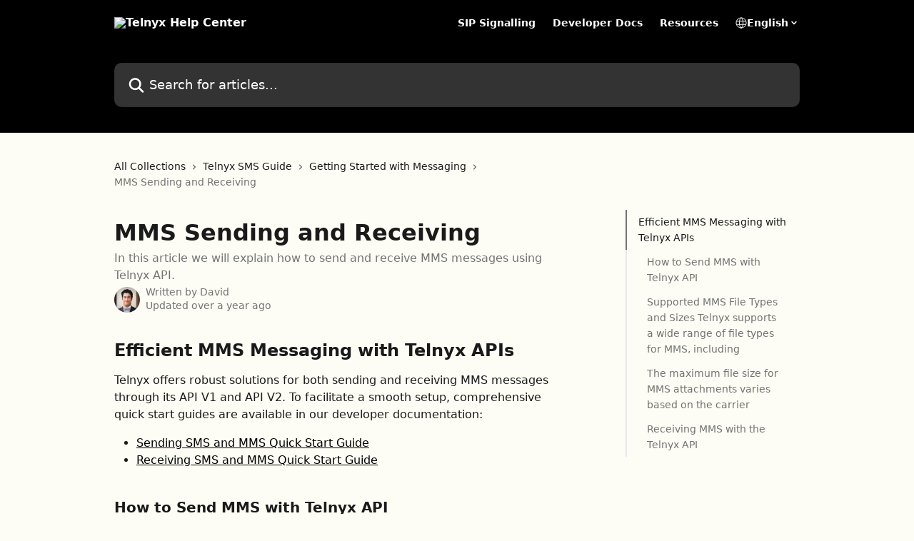

--- FILE ---
content_type: text/html; charset=utf-8
request_url: https://support.telnyx.com/en/articles/3102823-mms-sending-and-receiving
body_size: 16461
content:
<!DOCTYPE html><html lang="en"><head><meta charSet="utf-8" data-next-head=""/><title data-next-head="">MMS Sending and Receiving | Telnyx Help Center</title><meta property="og:title" content="MMS Sending and Receiving | Telnyx Help Center" data-next-head=""/><meta name="twitter:title" content="MMS Sending and Receiving | Telnyx Help Center" data-next-head=""/><meta property="og:description" content="In this article we will explain how to send and receive MMS messages using Telnyx API." data-next-head=""/><meta name="twitter:description" content="In this article we will explain how to send and receive MMS messages using Telnyx API." data-next-head=""/><meta name="description" content="In this article we will explain how to send and receive MMS messages using Telnyx API." data-next-head=""/><meta property="og:type" content="article" data-next-head=""/><meta name="robots" content="all" data-next-head=""/><meta name="viewport" content="width=device-width, initial-scale=1" data-next-head=""/><link href="https://intercom.help/telnyx/assets/favicon" rel="icon" data-next-head=""/><link rel="canonical" href="https://support.telnyx.com/en/articles/3102823-mms-sending-and-receiving" data-next-head=""/><link rel="alternate" href="https://support.telnyx.com/en/articles/3102823-mms-sending-and-receiving" hrefLang="en" data-next-head=""/><link rel="alternate" href="https://support.telnyx.com/en/articles/3102823-mms-sending-and-receiving" hrefLang="x-default" data-next-head=""/><link nonce="cXRrbN4OUk8TdDvM+chwCNxluoFCR2/yEh0DHl5dDT4=" rel="preload" href="https://static.intercomassets.com/_next/static/css/3141721a1e975790.css" as="style"/><link nonce="cXRrbN4OUk8TdDvM+chwCNxluoFCR2/yEh0DHl5dDT4=" rel="stylesheet" href="https://static.intercomassets.com/_next/static/css/3141721a1e975790.css" data-n-g=""/><noscript data-n-css="cXRrbN4OUk8TdDvM+chwCNxluoFCR2/yEh0DHl5dDT4="></noscript><script defer="" nonce="cXRrbN4OUk8TdDvM+chwCNxluoFCR2/yEh0DHl5dDT4=" nomodule="" src="https://static.intercomassets.com/_next/static/chunks/polyfills-42372ed130431b0a.js"></script><script defer="" src="https://static.intercomassets.com/_next/static/chunks/7506.a4d4b38169fb1abb.js" nonce="cXRrbN4OUk8TdDvM+chwCNxluoFCR2/yEh0DHl5dDT4="></script><script src="https://static.intercomassets.com/_next/static/chunks/webpack-667cd6b3774ffaeb.js" nonce="cXRrbN4OUk8TdDvM+chwCNxluoFCR2/yEh0DHl5dDT4=" defer=""></script><script src="https://static.intercomassets.com/_next/static/chunks/framework-1f1b8d38c1d86c61.js" nonce="cXRrbN4OUk8TdDvM+chwCNxluoFCR2/yEh0DHl5dDT4=" defer=""></script><script src="https://static.intercomassets.com/_next/static/chunks/main-2c5e5f2c49cfa8a6.js" nonce="cXRrbN4OUk8TdDvM+chwCNxluoFCR2/yEh0DHl5dDT4=" defer=""></script><script src="https://static.intercomassets.com/_next/static/chunks/pages/_app-e1ef7ba820863143.js" nonce="cXRrbN4OUk8TdDvM+chwCNxluoFCR2/yEh0DHl5dDT4=" defer=""></script><script src="https://static.intercomassets.com/_next/static/chunks/d0502abb-aa607f45f5026044.js" nonce="cXRrbN4OUk8TdDvM+chwCNxluoFCR2/yEh0DHl5dDT4=" defer=""></script><script src="https://static.intercomassets.com/_next/static/chunks/6190-ef428f6633b5a03f.js" nonce="cXRrbN4OUk8TdDvM+chwCNxluoFCR2/yEh0DHl5dDT4=" defer=""></script><script src="https://static.intercomassets.com/_next/static/chunks/5729-6d79ddfe1353a77c.js" nonce="cXRrbN4OUk8TdDvM+chwCNxluoFCR2/yEh0DHl5dDT4=" defer=""></script><script src="https://static.intercomassets.com/_next/static/chunks/2384-242e4a028ba58b01.js" nonce="cXRrbN4OUk8TdDvM+chwCNxluoFCR2/yEh0DHl5dDT4=" defer=""></script><script src="https://static.intercomassets.com/_next/static/chunks/4835-9db7cd232aae5617.js" nonce="cXRrbN4OUk8TdDvM+chwCNxluoFCR2/yEh0DHl5dDT4=" defer=""></script><script src="https://static.intercomassets.com/_next/static/chunks/2735-6fafbb9ff4abfca1.js" nonce="cXRrbN4OUk8TdDvM+chwCNxluoFCR2/yEh0DHl5dDT4=" defer=""></script><script src="https://static.intercomassets.com/_next/static/chunks/pages/%5BhelpCenterIdentifier%5D/%5Blocale%5D/articles/%5BarticleSlug%5D-0426bb822f2fd459.js" nonce="cXRrbN4OUk8TdDvM+chwCNxluoFCR2/yEh0DHl5dDT4=" defer=""></script><script src="https://static.intercomassets.com/_next/static/7e1K3eo3oeKlAsbhZbrHM/_buildManifest.js" nonce="cXRrbN4OUk8TdDvM+chwCNxluoFCR2/yEh0DHl5dDT4=" defer=""></script><script src="https://static.intercomassets.com/_next/static/7e1K3eo3oeKlAsbhZbrHM/_ssgManifest.js" nonce="cXRrbN4OUk8TdDvM+chwCNxluoFCR2/yEh0DHl5dDT4=" defer=""></script><meta name="sentry-trace" content="de2a9fe7c072b2715193fe9fc902b8b1-0b09303b26888c39-0"/><meta name="baggage" content="sentry-environment=production,sentry-release=389cbaa7c7b88427c31f6ff365d99b3236e2d519,sentry-public_key=187f842308a64dea9f1f64d4b1b9c298,sentry-trace_id=de2a9fe7c072b2715193fe9fc902b8b1,sentry-org_id=2129,sentry-sampled=false,sentry-sample_rand=0.985632466507714,sentry-sample_rate=0"/><style id="__jsx-707461622">:root{--body-bg: rgb(253, 253, 245);
--body-image: none;
--body-bg-rgb: 253, 253, 245;
--body-border: rgb(244, 244, 202);
--body-primary-color: #1a1a1a;
--body-secondary-color: #737373;
--body-reaction-bg: rgb(249, 249, 224);
--body-reaction-text-color: rgb(64, 64, 64);
--body-toc-active-border: #737373;
--body-toc-inactive-border: #f2f2f2;
--body-toc-inactive-color: #737373;
--body-toc-active-font-weight: 400;
--body-table-border: rgb(236, 236, 160);
--body-color: hsl(0, 0%, 0%);
--footer-bg: rgb(253, 253, 245);
--footer-image: none;
--footer-border: rgb(244, 244, 202);
--footer-color: hsl(0, 0%, 0%);
--header-bg: #000000;
--header-image: none;
--header-color: #FFFFFF;
--collection-card-bg: rgb(150, 150, 150);
--collection-card-image: none;
--collection-card-color: hsl(0, 0%, 0%);
--card-bg: rgb(254, 254, 249);
--card-border-color: rgb(244, 244, 202);
--card-border-inner-radius: 6px;
--card-border-radius: 8px;
--card-shadow: 0 1px 2px 0 rgb(0 0 0 / 0.05);
--search-bar-border-radius: 10px;
--search-bar-width: 100%;
--ticket-blue-bg-color: #dce1f9;
--ticket-blue-text-color: #334bfa;
--ticket-green-bg-color: #d7efdc;
--ticket-green-text-color: #0f7134;
--ticket-orange-bg-color: #ffebdb;
--ticket-orange-text-color: #b24d00;
--ticket-red-bg-color: #ffdbdb;
--ticket-red-text-color: #df2020;
--header-height: 245px;
--header-subheader-background-color: #000000;
--header-subheader-font-color: #FFFFFF;
--content-block-bg: rgb(255, 255, 255);
--content-block-image: none;
--content-block-color: hsl(0, 0%, 10%);
--content-block-button-bg: rgb(51, 75, 250);
--content-block-button-image: none;
--content-block-button-color: hsl(0, 0%, 100%);
--content-block-button-radius: 6px;
--primary-color: hsl(0, 0%, 0%);
--primary-color-alpha-10: hsla(0, 0%, 0%, 0.1);
--primary-color-alpha-60: hsla(0, 0%, 0%, 0.6);
--text-on-primary-color: #ffffff}</style><style id="__jsx-1611979459">:root{--font-family-primary: system-ui, "Segoe UI", "Roboto", "Helvetica", "Arial", sans-serif, "Apple Color Emoji", "Segoe UI Emoji", "Segoe UI Symbol"}</style><style id="__jsx-2466147061">:root{--font-family-secondary: system-ui, "Segoe UI", "Roboto", "Helvetica", "Arial", sans-serif, "Apple Color Emoji", "Segoe UI Emoji", "Segoe UI Symbol"}</style><style id="__jsx-cf6f0ea00fa5c760">.fade-background.jsx-cf6f0ea00fa5c760{background:radial-gradient(333.38%100%at 50%0%,rgba(var(--body-bg-rgb),0)0%,rgba(var(--body-bg-rgb),.00925356)11.67%,rgba(var(--body-bg-rgb),.0337355)21.17%,rgba(var(--body-bg-rgb),.0718242)28.85%,rgba(var(--body-bg-rgb),.121898)35.03%,rgba(var(--body-bg-rgb),.182336)40.05%,rgba(var(--body-bg-rgb),.251516)44.25%,rgba(var(--body-bg-rgb),.327818)47.96%,rgba(var(--body-bg-rgb),.409618)51.51%,rgba(var(--body-bg-rgb),.495297)55.23%,rgba(var(--body-bg-rgb),.583232)59.47%,rgba(var(--body-bg-rgb),.671801)64.55%,rgba(var(--body-bg-rgb),.759385)70.81%,rgba(var(--body-bg-rgb),.84436)78.58%,rgba(var(--body-bg-rgb),.9551)88.2%,rgba(var(--body-bg-rgb),1)100%),var(--header-image),var(--header-bg);background-size:cover;background-position-x:center}</style><style id="__jsx-27f84a20f81f6ce9">.table-of-contents::-webkit-scrollbar{width:8px}.table-of-contents::-webkit-scrollbar-thumb{background-color:#f2f2f2;border-radius:8px}</style><style id="__jsx-a49d9ef8a9865a27">.table_of_contents.jsx-a49d9ef8a9865a27{max-width:260px;min-width:260px}</style><style id="__jsx-62724fba150252e0">.related_articles section a{color:initial}</style><style id="__jsx-4bed0c08ce36899e">.article_body a:not(.intercom-h2b-button){color:var(--primary-color)}article a.intercom-h2b-button{background-color:var(--primary-color);border:0}.zendesk-article table{overflow-x:scroll!important;display:block!important;height:auto!important}.intercom-interblocks-unordered-nested-list ul,.intercom-interblocks-ordered-nested-list ol{margin-top:16px;margin-bottom:16px}.intercom-interblocks-unordered-nested-list ul .intercom-interblocks-unordered-nested-list ul,.intercom-interblocks-unordered-nested-list ul .intercom-interblocks-ordered-nested-list ol,.intercom-interblocks-ordered-nested-list ol .intercom-interblocks-ordered-nested-list ol,.intercom-interblocks-ordered-nested-list ol .intercom-interblocks-unordered-nested-list ul{margin-top:0;margin-bottom:0}.intercom-interblocks-image a:focus{outline-offset:3px}</style></head><body><div id="__next"><div dir="ltr" class="h-full w-full"><a href="#main-content" class="sr-only font-bold text-header-color focus:not-sr-only focus:absolute focus:left-4 focus:top-4 focus:z-50" aria-roledescription="Link, Press control-option-right-arrow to exit">Skip to main content</a><main class="header__lite"><header id="header" data-testid="header" class="jsx-cf6f0ea00fa5c760 flex flex-col text-header-color"><section class="relative flex w-full flex-col bg-header-subheader-background-color text-header-subheader-font-color pb-6"><div class="header__meta_wrapper flex justify-center px-5 pt-6 leading-none sm:px-10"><div class="flex items-center w-240" data-testid="subheader-container"><div class="mo__body header__site_name"><div class="header__logo"><a href="/en/"><img src="https://downloads.intercomcdn.com/i/o/390716/95e8055c464a40d6d65bf47e/874aed12970578edc4c348bbff97051e.png" height="68" alt="Telnyx Help Center"/></a></div></div><div><div class="flex items-center font-semibold"><div class="flex items-center md:hidden" data-testid="small-screen-children"><button class="flex items-center border-none bg-transparent px-1.5" data-testid="hamburger-menu-button" aria-label="Open menu"><svg width="24" height="24" viewBox="0 0 16 16" xmlns="http://www.w3.org/2000/svg" class="fill-current"><path d="M1.86861 2C1.38889 2 1 2.3806 1 2.85008C1 3.31957 1.38889 3.70017 1.86861 3.70017H14.1314C14.6111 3.70017 15 3.31957 15 2.85008C15 2.3806 14.6111 2 14.1314 2H1.86861Z"></path><path d="M1 8C1 7.53051 1.38889 7.14992 1.86861 7.14992H14.1314C14.6111 7.14992 15 7.53051 15 8C15 8.46949 14.6111 8.85008 14.1314 8.85008H1.86861C1.38889 8.85008 1 8.46949 1 8Z"></path><path d="M1 13.1499C1 12.6804 1.38889 12.2998 1.86861 12.2998H14.1314C14.6111 12.2998 15 12.6804 15 13.1499C15 13.6194 14.6111 14 14.1314 14H1.86861C1.38889 14 1 13.6194 1 13.1499Z"></path></svg></button><div class="fixed right-0 top-0 z-50 h-full w-full hidden" data-testid="hamburger-menu"><div class="flex h-full w-full justify-end bg-black bg-opacity-30"><div class="flex h-fit w-full flex-col bg-white opacity-100 sm:h-full sm:w-1/2"><button class="text-body-font flex items-center self-end border-none bg-transparent pr-6 pt-6" data-testid="hamburger-menu-close-button" aria-label="Close menu"><svg width="24" height="24" viewBox="0 0 16 16" xmlns="http://www.w3.org/2000/svg"><path d="M3.5097 3.5097C3.84165 3.17776 4.37984 3.17776 4.71178 3.5097L7.99983 6.79775L11.2879 3.5097C11.6198 3.17776 12.158 3.17776 12.49 3.5097C12.8219 3.84165 12.8219 4.37984 12.49 4.71178L9.20191 7.99983L12.49 11.2879C12.8219 11.6198 12.8219 12.158 12.49 12.49C12.158 12.8219 11.6198 12.8219 11.2879 12.49L7.99983 9.20191L4.71178 12.49C4.37984 12.8219 3.84165 12.8219 3.5097 12.49C3.17776 12.158 3.17776 11.6198 3.5097 11.2879L6.79775 7.99983L3.5097 4.71178C3.17776 4.37984 3.17776 3.84165 3.5097 3.5097Z"></path></svg></button><nav class="flex flex-col pl-4 text-black"><a target="_blank" rel="noopener noreferrer" href="https://sip.telnyx.com/" class="mx-5 mb-5 text-md no-underline hover:opacity-80 md:mx-3 md:my-0 md:text-base" data-testid="header-link-0">SIP Signalling</a><a target="_blank" rel="noopener noreferrer" href="https://developers.telnyx.com" class="mx-5 mb-5 text-md no-underline hover:opacity-80 md:mx-3 md:my-0 md:text-base" data-testid="header-link-1">Developer Docs</a><a target="_blank" rel="noopener noreferrer" href="https://telnyx.com/resources" class="mx-5 mb-5 text-md no-underline hover:opacity-80 md:mx-3 md:my-0 md:text-base" data-testid="header-link-2">Resources</a><div class="relative cursor-pointer has-[:focus]:outline"><select class="peer absolute z-10 block h-6 w-full cursor-pointer opacity-0 md:text-base" aria-label="Change language" id="language-selector"><option value="/en/articles/3102823-mms-sending-and-receiving" class="text-black" selected="">English</option></select><div class="mb-10 ml-5 flex items-center gap-1 text-md hover:opacity-80 peer-hover:opacity-80 md:m-0 md:ml-3 md:text-base" aria-hidden="true"><svg id="locale-picker-globe" width="16" height="16" viewBox="0 0 16 16" fill="none" xmlns="http://www.w3.org/2000/svg" class="shrink-0" aria-hidden="true"><path d="M8 15C11.866 15 15 11.866 15 8C15 4.13401 11.866 1 8 1C4.13401 1 1 4.13401 1 8C1 11.866 4.13401 15 8 15Z" stroke="currentColor" stroke-linecap="round" stroke-linejoin="round"></path><path d="M8 15C9.39949 15 10.534 11.866 10.534 8C10.534 4.13401 9.39949 1 8 1C6.60051 1 5.466 4.13401 5.466 8C5.466 11.866 6.60051 15 8 15Z" stroke="currentColor" stroke-linecap="round" stroke-linejoin="round"></path><path d="M1.448 5.75989H14.524" stroke="currentColor" stroke-linecap="round" stroke-linejoin="round"></path><path d="M1.448 10.2402H14.524" stroke="currentColor" stroke-linecap="round" stroke-linejoin="round"></path></svg>English<svg id="locale-picker-arrow" width="16" height="16" viewBox="0 0 16 16" fill="none" xmlns="http://www.w3.org/2000/svg" class="shrink-0" aria-hidden="true"><path d="M5 6.5L8.00093 9.5L11 6.50187" stroke="currentColor" stroke-width="1.5" stroke-linecap="round" stroke-linejoin="round"></path></svg></div></div></nav></div></div></div></div><nav class="hidden items-center md:flex" data-testid="large-screen-children"><a target="_blank" rel="noopener noreferrer" href="https://sip.telnyx.com/" class="mx-5 mb-5 text-md no-underline hover:opacity-80 md:mx-3 md:my-0 md:text-base" data-testid="header-link-0">SIP Signalling</a><a target="_blank" rel="noopener noreferrer" href="https://developers.telnyx.com" class="mx-5 mb-5 text-md no-underline hover:opacity-80 md:mx-3 md:my-0 md:text-base" data-testid="header-link-1">Developer Docs</a><a target="_blank" rel="noopener noreferrer" href="https://telnyx.com/resources" class="mx-5 mb-5 text-md no-underline hover:opacity-80 md:mx-3 md:my-0 md:text-base" data-testid="header-link-2">Resources</a><div class="relative cursor-pointer has-[:focus]:outline"><select class="peer absolute z-10 block h-6 w-full cursor-pointer opacity-0 md:text-base" aria-label="Change language" id="language-selector"><option value="/en/articles/3102823-mms-sending-and-receiving" class="text-black" selected="">English</option></select><div class="mb-10 ml-5 flex items-center gap-1 text-md hover:opacity-80 peer-hover:opacity-80 md:m-0 md:ml-3 md:text-base" aria-hidden="true"><svg id="locale-picker-globe" width="16" height="16" viewBox="0 0 16 16" fill="none" xmlns="http://www.w3.org/2000/svg" class="shrink-0" aria-hidden="true"><path d="M8 15C11.866 15 15 11.866 15 8C15 4.13401 11.866 1 8 1C4.13401 1 1 4.13401 1 8C1 11.866 4.13401 15 8 15Z" stroke="currentColor" stroke-linecap="round" stroke-linejoin="round"></path><path d="M8 15C9.39949 15 10.534 11.866 10.534 8C10.534 4.13401 9.39949 1 8 1C6.60051 1 5.466 4.13401 5.466 8C5.466 11.866 6.60051 15 8 15Z" stroke="currentColor" stroke-linecap="round" stroke-linejoin="round"></path><path d="M1.448 5.75989H14.524" stroke="currentColor" stroke-linecap="round" stroke-linejoin="round"></path><path d="M1.448 10.2402H14.524" stroke="currentColor" stroke-linecap="round" stroke-linejoin="round"></path></svg>English<svg id="locale-picker-arrow" width="16" height="16" viewBox="0 0 16 16" fill="none" xmlns="http://www.w3.org/2000/svg" class="shrink-0" aria-hidden="true"><path d="M5 6.5L8.00093 9.5L11 6.50187" stroke="currentColor" stroke-width="1.5" stroke-linecap="round" stroke-linejoin="round"></path></svg></div></div></nav></div></div></div></div></section><div class="jsx-cf6f0ea00fa5c760 relative flex grow flex-col mb-9 bg-header-bg bg-header-image bg-cover bg-center pb-9 pt-6"><div id="sr-announcement" aria-live="polite" class="jsx-cf6f0ea00fa5c760 sr-only"></div><div class="jsx-cf6f0ea00fa5c760 flex h-full flex-col items-center marker:shrink-0"><section class="relative mx-5 flex h-full w-full flex-col items-center px-5 sm:px-10"><div class="flex h-full max-w-full flex-col w-240 justify-end" data-testid="main-header-container"><div id="search-bar" class="relative w-full"><form action="/en/" autoComplete="off"><div class="flex w-full flex-col items-start"><div class="relative flex w-full sm:w-search-bar"><label for="search-input" class="sr-only">Search for articles...</label><input id="search-input" type="text" autoComplete="off" class="peer w-full rounded-search-bar border border-black-alpha-8 bg-white-alpha-20 p-4 ps-12 font-secondary text-lg text-header-color shadow-search-bar outline-none transition ease-linear placeholder:text-header-color hover:bg-white-alpha-27 hover:shadow-search-bar-hover focus:border-transparent focus:bg-white focus:text-black-10 focus:shadow-search-bar-focused placeholder:focus:text-black-45" placeholder="Search for articles..." name="q" aria-label="Search for articles..." value=""/><div class="absolute inset-y-0 start-0 flex items-center fill-header-color peer-focus-visible:fill-black-45 pointer-events-none ps-5"><svg width="22" height="21" viewBox="0 0 22 21" xmlns="http://www.w3.org/2000/svg" class="fill-inherit" aria-hidden="true"><path fill-rule="evenodd" clip-rule="evenodd" d="M3.27485 8.7001C3.27485 5.42781 5.92757 2.7751 9.19985 2.7751C12.4721 2.7751 15.1249 5.42781 15.1249 8.7001C15.1249 11.9724 12.4721 14.6251 9.19985 14.6251C5.92757 14.6251 3.27485 11.9724 3.27485 8.7001ZM9.19985 0.225098C4.51924 0.225098 0.724854 4.01948 0.724854 8.7001C0.724854 13.3807 4.51924 17.1751 9.19985 17.1751C11.0802 17.1751 12.8176 16.5627 14.2234 15.5265L19.0981 20.4013C19.5961 20.8992 20.4033 20.8992 20.9013 20.4013C21.3992 19.9033 21.3992 19.0961 20.9013 18.5981L16.0264 13.7233C17.0625 12.3176 17.6749 10.5804 17.6749 8.7001C17.6749 4.01948 13.8805 0.225098 9.19985 0.225098Z"></path></svg></div></div></div></form></div></div></section></div></div></header><div class="z-1 flex shrink-0 grow basis-auto justify-center px-5 sm:px-10"><section data-testid="main-content" id="main-content" class="max-w-full w-240"><section data-testid="article-section" class="section section__article"><div class="flex-row-reverse justify-between flex"><div class="jsx-a49d9ef8a9865a27 w-61 sticky top-8 ml-7 max-w-61 self-start max-lg:hidden mt-16"><div class="jsx-27f84a20f81f6ce9 table-of-contents max-h-[calc(100vh-96px)] overflow-y-auto rounded-2xl text-body-primary-color hover:text-primary max-lg:border max-lg:border-solid max-lg:border-body-border max-lg:shadow-solid-1"><div data-testid="toc-dropdown" class="jsx-27f84a20f81f6ce9 hidden cursor-pointer justify-between border-b max-lg:flex max-lg:flex-row max-lg:border-x-0 max-lg:border-t-0 max-lg:border-solid max-lg:border-b-body-border"><div class="jsx-27f84a20f81f6ce9 my-2 max-lg:pl-4">Table of contents</div><div class="jsx-27f84a20f81f6ce9 "><svg class="ml-2 mr-4 mt-3 transition-transform" transform="rotate(180)" width="16" height="16" fill="none" xmlns="http://www.w3.org/2000/svg"><path fill-rule="evenodd" clip-rule="evenodd" d="M3.93353 5.93451C4.24595 5.62209 4.75248 5.62209 5.0649 5.93451L7.99922 8.86882L10.9335 5.93451C11.246 5.62209 11.7525 5.62209 12.0649 5.93451C12.3773 6.24693 12.3773 6.75346 12.0649 7.06588L8.5649 10.5659C8.25249 10.8783 7.74595 10.8783 7.43353 10.5659L3.93353 7.06588C3.62111 6.75346 3.62111 6.24693 3.93353 5.93451Z" fill="currentColor"></path></svg></div></div><div data-testid="toc-body" class="jsx-27f84a20f81f6ce9 my-2"><section data-testid="toc-section-0" class="jsx-27f84a20f81f6ce9 flex border-y-0 border-e-0 border-s-2 border-solid py-1.5 max-lg:border-none border-body-toc-active-border px-4"><a id="#h_3fed5ff1b7" href="#h_3fed5ff1b7" data-testid="toc-link-0" class="jsx-27f84a20f81f6ce9 w-full no-underline hover:text-body-primary-color max-lg:inline-block max-lg:text-body-primary-color max-lg:hover:text-primary lg:text-base font-toc-active text-body-primary-color"></a></section><section data-testid="toc-section-1" class="jsx-27f84a20f81f6ce9 flex border-y-0 border-e-0 border-s-2 border-solid py-1.5 max-lg:border-none px-7"><a id="#h_91f00ec5ed" href="#h_91f00ec5ed" data-testid="toc-link-1" class="jsx-27f84a20f81f6ce9 w-full no-underline hover:text-body-primary-color max-lg:inline-block max-lg:text-body-primary-color max-lg:hover:text-primary lg:text-base text-body-toc-inactive-color"></a></section><section data-testid="toc-section-2" class="jsx-27f84a20f81f6ce9 flex border-y-0 border-e-0 border-s-2 border-solid py-1.5 max-lg:border-none px-7"><a id="#mms-file-types-and-sizes" href="#mms-file-types-and-sizes" data-testid="toc-link-2" class="jsx-27f84a20f81f6ce9 w-full no-underline hover:text-body-primary-color max-lg:inline-block max-lg:text-body-primary-color max-lg:hover:text-primary lg:text-base text-body-toc-inactive-color"></a></section><section data-testid="toc-section-3" class="jsx-27f84a20f81f6ce9 flex border-y-0 border-e-0 border-s-2 border-solid py-1.5 max-lg:border-none px-7"><a id="#h_1c9d2356f1" href="#h_1c9d2356f1" data-testid="toc-link-3" class="jsx-27f84a20f81f6ce9 w-full no-underline hover:text-body-primary-color max-lg:inline-block max-lg:text-body-primary-color max-lg:hover:text-primary lg:text-base text-body-toc-inactive-color"></a></section><section data-testid="toc-section-4" class="jsx-27f84a20f81f6ce9 flex border-y-0 border-e-0 border-s-2 border-solid py-1.5 max-lg:border-none px-7"><a id="#h_e881feeb0e" href="#h_e881feeb0e" data-testid="toc-link-4" class="jsx-27f84a20f81f6ce9 w-full no-underline hover:text-body-primary-color max-lg:inline-block max-lg:text-body-primary-color max-lg:hover:text-primary lg:text-base text-body-toc-inactive-color"></a></section></div></div></div><div class="relative z-3 w-full lg:max-w-160 "><div class="flex pb-6 max-md:pb-2 lg:max-w-160"><div tabindex="-1" class="focus:outline-none"><div class="flex flex-wrap items-baseline pb-4 text-base" tabindex="0" role="navigation" aria-label="Breadcrumb"><a href="/en/" class="pr-2 text-body-primary-color no-underline hover:text-body-secondary-color">All Collections</a><div class="pr-2" aria-hidden="true"><svg width="6" height="10" viewBox="0 0 6 10" class="block h-2 w-2 fill-body-secondary-color rtl:rotate-180" xmlns="http://www.w3.org/2000/svg"><path fill-rule="evenodd" clip-rule="evenodd" d="M0.648862 0.898862C0.316916 1.23081 0.316916 1.769 0.648862 2.10094L3.54782 4.9999L0.648862 7.89886C0.316916 8.23081 0.316917 8.769 0.648862 9.10094C0.980808 9.43289 1.519 9.43289 1.85094 9.10094L5.35094 5.60094C5.68289 5.269 5.68289 4.73081 5.35094 4.39886L1.85094 0.898862C1.519 0.566916 0.980807 0.566916 0.648862 0.898862Z"></path></svg></div><a href="https://support.telnyx.com/en/collections/133103-telnyx-sms-guide" class="pr-2 text-body-primary-color no-underline hover:text-body-secondary-color" data-testid="breadcrumb-0">Telnyx SMS Guide</a><div class="pr-2" aria-hidden="true"><svg width="6" height="10" viewBox="0 0 6 10" class="block h-2 w-2 fill-body-secondary-color rtl:rotate-180" xmlns="http://www.w3.org/2000/svg"><path fill-rule="evenodd" clip-rule="evenodd" d="M0.648862 0.898862C0.316916 1.23081 0.316916 1.769 0.648862 2.10094L3.54782 4.9999L0.648862 7.89886C0.316916 8.23081 0.316917 8.769 0.648862 9.10094C0.980808 9.43289 1.519 9.43289 1.85094 9.10094L5.35094 5.60094C5.68289 5.269 5.68289 4.73081 5.35094 4.39886L1.85094 0.898862C1.519 0.566916 0.980807 0.566916 0.648862 0.898862Z"></path></svg></div><a href="https://support.telnyx.com/en/collections/2500425-getting-started-with-messaging" class="pr-2 text-body-primary-color no-underline hover:text-body-secondary-color" data-testid="breadcrumb-1">Getting Started with Messaging</a><div class="pr-2" aria-hidden="true"><svg width="6" height="10" viewBox="0 0 6 10" class="block h-2 w-2 fill-body-secondary-color rtl:rotate-180" xmlns="http://www.w3.org/2000/svg"><path fill-rule="evenodd" clip-rule="evenodd" d="M0.648862 0.898862C0.316916 1.23081 0.316916 1.769 0.648862 2.10094L3.54782 4.9999L0.648862 7.89886C0.316916 8.23081 0.316917 8.769 0.648862 9.10094C0.980808 9.43289 1.519 9.43289 1.85094 9.10094L5.35094 5.60094C5.68289 5.269 5.68289 4.73081 5.35094 4.39886L1.85094 0.898862C1.519 0.566916 0.980807 0.566916 0.648862 0.898862Z"></path></svg></div><div class="text-body-secondary-color">MMS Sending and Receiving</div></div></div></div><div class=""><div class="article intercom-force-break"><div class="mb-10 max-lg:mb-6"><div class="flex flex-col gap-4"><div class="flex flex-col"><h1 class="mb-1 font-primary text-2xl font-bold leading-10 text-body-primary-color">MMS Sending and Receiving</h1><div class="text-md font-normal leading-normal text-body-secondary-color"><p>In this article we will explain how to send and receive MMS messages using Telnyx API.</p></div></div><div class="avatar"><div class="avatar__photo"><img width="24" height="24" src="https://static.intercomassets.com/avatars/2853689/square_128/Me-1546527825.jpg" alt="David avatar" class="inline-flex items-center justify-center rounded-full bg-primary text-lg font-bold leading-6 text-primary-text shadow-solid-2 shadow-body-bg [&amp;:nth-child(n+2)]:hidden lg:[&amp;:nth-child(n+2)]:inline-flex h-8 w-8 sm:h-9 sm:w-9"/></div><div class="avatar__info -mt-0.5 text-base"><span class="text-body-secondary-color"><div>Written by <span>David</span></div> <!-- -->Updated over a year ago</span></div></div></div></div><div class="jsx-4bed0c08ce36899e flex-col"><div class="jsx-4bed0c08ce36899e mb-7 ml-0 text-md max-messenger:mb-6 lg:hidden"><div class="jsx-27f84a20f81f6ce9 table-of-contents max-h-[calc(100vh-96px)] overflow-y-auto rounded-2xl text-body-primary-color hover:text-primary max-lg:border max-lg:border-solid max-lg:border-body-border max-lg:shadow-solid-1"><div data-testid="toc-dropdown" class="jsx-27f84a20f81f6ce9 hidden cursor-pointer justify-between border-b max-lg:flex max-lg:flex-row max-lg:border-x-0 max-lg:border-t-0 max-lg:border-solid max-lg:border-b-body-border border-b-0"><div class="jsx-27f84a20f81f6ce9 my-2 max-lg:pl-4">Table of contents</div><div class="jsx-27f84a20f81f6ce9 "><svg class="ml-2 mr-4 mt-3 transition-transform" transform="" width="16" height="16" fill="none" xmlns="http://www.w3.org/2000/svg"><path fill-rule="evenodd" clip-rule="evenodd" d="M3.93353 5.93451C4.24595 5.62209 4.75248 5.62209 5.0649 5.93451L7.99922 8.86882L10.9335 5.93451C11.246 5.62209 11.7525 5.62209 12.0649 5.93451C12.3773 6.24693 12.3773 6.75346 12.0649 7.06588L8.5649 10.5659C8.25249 10.8783 7.74595 10.8783 7.43353 10.5659L3.93353 7.06588C3.62111 6.75346 3.62111 6.24693 3.93353 5.93451Z" fill="currentColor"></path></svg></div></div><div data-testid="toc-body" class="jsx-27f84a20f81f6ce9 hidden my-2"><section data-testid="toc-section-0" class="jsx-27f84a20f81f6ce9 flex border-y-0 border-e-0 border-s-2 border-solid py-1.5 max-lg:border-none border-body-toc-active-border px-4"><a id="#h_3fed5ff1b7" href="#h_3fed5ff1b7" data-testid="toc-link-0" class="jsx-27f84a20f81f6ce9 w-full no-underline hover:text-body-primary-color max-lg:inline-block max-lg:text-body-primary-color max-lg:hover:text-primary lg:text-base font-toc-active text-body-primary-color"></a></section><section data-testid="toc-section-1" class="jsx-27f84a20f81f6ce9 flex border-y-0 border-e-0 border-s-2 border-solid py-1.5 max-lg:border-none px-7"><a id="#h_91f00ec5ed" href="#h_91f00ec5ed" data-testid="toc-link-1" class="jsx-27f84a20f81f6ce9 w-full no-underline hover:text-body-primary-color max-lg:inline-block max-lg:text-body-primary-color max-lg:hover:text-primary lg:text-base text-body-toc-inactive-color"></a></section><section data-testid="toc-section-2" class="jsx-27f84a20f81f6ce9 flex border-y-0 border-e-0 border-s-2 border-solid py-1.5 max-lg:border-none px-7"><a id="#mms-file-types-and-sizes" href="#mms-file-types-and-sizes" data-testid="toc-link-2" class="jsx-27f84a20f81f6ce9 w-full no-underline hover:text-body-primary-color max-lg:inline-block max-lg:text-body-primary-color max-lg:hover:text-primary lg:text-base text-body-toc-inactive-color"></a></section><section data-testid="toc-section-3" class="jsx-27f84a20f81f6ce9 flex border-y-0 border-e-0 border-s-2 border-solid py-1.5 max-lg:border-none px-7"><a id="#h_1c9d2356f1" href="#h_1c9d2356f1" data-testid="toc-link-3" class="jsx-27f84a20f81f6ce9 w-full no-underline hover:text-body-primary-color max-lg:inline-block max-lg:text-body-primary-color max-lg:hover:text-primary lg:text-base text-body-toc-inactive-color"></a></section><section data-testid="toc-section-4" class="jsx-27f84a20f81f6ce9 flex border-y-0 border-e-0 border-s-2 border-solid py-1.5 max-lg:border-none px-7"><a id="#h_e881feeb0e" href="#h_e881feeb0e" data-testid="toc-link-4" class="jsx-27f84a20f81f6ce9 w-full no-underline hover:text-body-primary-color max-lg:inline-block max-lg:text-body-primary-color max-lg:hover:text-primary lg:text-base text-body-toc-inactive-color"></a></section></div></div></div><div class="jsx-4bed0c08ce36899e article_body"><article class="jsx-4bed0c08ce36899e "><div class="intercom-interblocks-heading intercom-interblocks-align-left"><h1 id="h_3fed5ff1b7"><b>Efficient MMS Messaging with Telnyx APIs</b></h1></div><div class="intercom-interblocks-paragraph no-margin intercom-interblocks-align-left"><p>Telnyx offers robust solutions for both sending and receiving MMS messages through its API V1 and API V2. To facilitate a smooth setup, comprehensive quick start guides are available in our developer documentation:</p></div><div class="intercom-interblocks-unordered-nested-list"><ul><li><div class="intercom-interblocks-paragraph no-margin intercom-interblocks-align-left"><p><a href="https://developers.telnyx.com/docs/messaging/messages/send-message" rel="nofollow noopener noreferrer" target="_blank">Sending SMS and MMS Quick Start Guide</a></p></div></li><li><div class="intercom-interblocks-paragraph no-margin intercom-interblocks-align-left"><p><a href="https://developers.telnyx.com/docs/messaging/messages/receive-message" rel="nofollow noopener noreferrer" target="_blank">Receiving SMS and MMS Quick Start Guide</a></p></div></li></ul></div><div class="intercom-interblocks-paragraph no-margin intercom-interblocks-align-left"><p> </p></div><div class="intercom-interblocks-subheading intercom-interblocks-align-left"><h2 id="h_91f00ec5ed"><b>How to Send MMS with Telnyx API</b></h2></div><div class="intercom-interblocks-subheading4 intercom-interblocks-align-left"><h4 id="h_114288971a"><b>Sample API V1 curl request: </b> </h4></div><div class="intercom-interblocks-code"><pre>curl --request POST &#x27;https://sms.telnyx.com/messages&#x27; \<br/>--header &#x27;Accept: application/json&#x27; \<br/>--header &#x27;x-profile-secret: v1 messaging profile secret&#x27; \<br/>--header &#x27;Content-Type: application/json&#x27; \<br/>--data-raw &#x27;{<br/>  &quot;from&quot;: &quot;+your purchased number&quot;,<br/>  &quot;to&quot;: &quot;+the number you want to message&quot;,<br/>  &quot;body&quot;: {<br/>  &quot;delivery_status_webhook_url&quot;: &quot;your webhook url&quot;,<br/>  &quot;text&quot;: &quot;Did you get this image?&quot;,<br/>     &quot;subject&quot;: &quot;Bear Picture&quot;,<br/>     &quot;media_urls&quot; : [<br/>        {&quot;img&quot;: &quot;https://placebear.com/802/503.jpg&quot;}      <br/>      ]    <br/>   }<br/>}&#x27;</pre></div><div class="intercom-interblocks-subheading4 intercom-interblocks-align-left"><h4 id="h_beed612575"><br/><b>Sample API V2 curl request: </b> </h4></div><div class="intercom-interblocks-code"><pre>curl --request POST &#x27;https://api.telnyx.com/v2/messages&#x27; \<br/>--header &#x27;Accept: application/json&#x27; \<br/>--header &#x27;Authorization: Bearer API V2 KEY&#x27; \<br/>--header &#x27;Content-Type: application/json&#x27; \<br/>--data-raw &#x27;{<br/>  &quot;from&quot;: &quot;+your purchased number&quot;,<br/>  &quot;to&quot;: &quot;+the number you want to message&quot;,<br/>  &quot;webhook_url&quot;: &quot;your webhook url&quot;,<br/>  &quot;text&quot;: &quot;Did you get this image?&quot;,<br/>  &quot;subject&quot;: &quot;Bear Picture&quot;,<br/>  &quot;media_urls&quot; : [&quot;https://placebear.com/802/503.jpg&quot;]<br/>}&#x27;</pre></div><div class="intercom-interblocks-subheading intercom-interblocks-align-left"><h2 id="mms-file-types-and-sizes"><b>Supported MMS File Types and Sizes</b> Telnyx supports a wide range of file types for MMS, including</h2></div><div class="intercom-interblocks-unordered-nested-list"><ul><li><div class="intercom-interblocks-paragraph no-margin intercom-interblocks-align-left"><p>text/plain</p></div></li><li><div class="intercom-interblocks-paragraph no-margin intercom-interblocks-align-left"><p>text/vcard</p></div></li><li><div class="intercom-interblocks-paragraph no-margin intercom-interblocks-align-left"><p>image/jpeg</p></div></li><li><div class="intercom-interblocks-paragraph no-margin intercom-interblocks-align-left"><p>image/png</p></div></li><li><div class="intercom-interblocks-paragraph no-margin intercom-interblocks-align-left"><p>image/gif</p></div></li><li><div class="intercom-interblocks-paragraph no-margin intercom-interblocks-align-left"><p>video/3gpp</p></div></li><li><div class="intercom-interblocks-paragraph no-margin intercom-interblocks-align-left"><p>video/mp4</p></div></li></ul></div><div class="intercom-interblocks-subheading intercom-interblocks-align-left"><h2 id="h_1c9d2356f1">The maximum file size for MMS attachments varies based on the carrier</h2></div><div class="intercom-interblocks-unordered-nested-list"><ul><li><div class="intercom-interblocks-paragraph no-margin intercom-interblocks-align-left"><p>Tier 1 Carriers (Verizon, T-Mobile, AT&amp;T, Sprint): Up to 1 MB</p></div></li><li><div class="intercom-interblocks-paragraph no-margin intercom-interblocks-align-left"><p>Tier 2 Carriers: Up to 600 KB</p></div></li><li><div class="intercom-interblocks-paragraph no-margin intercom-interblocks-align-left"><p>Tier 3 Carriers: Up to 300 KB</p></div></li></ul></div><div class="intercom-interblocks-paragraph no-margin intercom-interblocks-align-left"><p><b>Note: </b>Currently, by default, accounts are limited to 1 MMS message per second. Should you wish to have this increased, please contact our sales team via <a href="mailto:sales@telnyx.com" rel="nofollow noopener noreferrer" target="_blank">sales@telnyx.com</a>. </p></div><div class="intercom-interblocks-paragraph no-margin intercom-interblocks-align-left"><p> </p></div><div class="intercom-interblocks-paragraph no-margin intercom-interblocks-align-left"><p>To discover the carrier a phone number belongs to, you may utilize the <a href="https://developers.telnyx.com/docs/identity" rel="nofollow noopener noreferrer" target="_blank">number lookup service</a>.</p></div><div class="intercom-interblocks-paragraph no-margin intercom-interblocks-align-left"><p> </p></div><div class="intercom-interblocks-subheading intercom-interblocks-align-left"><h2 id="h_e881feeb0e"><b>Receiving MMS with the Telnyx API</b></h2></div><div class="intercom-interblocks-paragraph no-margin intercom-interblocks-align-left"><p>Your DID&#x27;s settings will determine if the number is SMS or MMS capable with a checkmark. </p></div><div class="intercom-interblocks-paragraph no-margin intercom-interblocks-align-left"><p> </p></div><div class="intercom-interblocks-image intercom-interblocks-align-left"><a href="https://downloads.intercomcdn.com/i/o/ltcafuzd/1313563350/fd690f242a33c82e22a1c9b49dfd/image.png?expires=1769023800&amp;signature=3e66944ea5ee1d05efba49f4147f120a02914b1b1f1e893c9a358be75a136fcc&amp;req=dSMmFcx4noJaWfMW1HO4zVxqxfBVzkSS00wJH1nwBcLMxAmTaRcIwQAhZvjv%0AZOCwDbi1OaWXMFa%2Fu30%3D%0A" target="_blank" rel="noreferrer nofollow noopener"><img src="https://downloads.intercomcdn.com/i/o/ltcafuzd/1313563350/fd690f242a33c82e22a1c9b49dfd/image.png?expires=1769023800&amp;signature=3e66944ea5ee1d05efba49f4147f120a02914b1b1f1e893c9a358be75a136fcc&amp;req=dSMmFcx4noJaWfMW1HO4zVxqxfBVzkSS00wJH1nwBcLMxAmTaRcIwQAhZvjv%0AZOCwDbi1OaWXMFa%2Fu30%3D%0A" width="1862" height="820"/></a></div><div class="intercom-interblocks-paragraph no-margin intercom-interblocks-align-left"><p> </p></div><div class="intercom-interblocks-paragraph no-margin intercom-interblocks-align-left"><p> </p></div><div class="intercom-interblocks-paragraph no-margin intercom-interblocks-align-left"><p>Please note that currently it is up to the user to distinguish MMS and SMS messages arriving at the webhook. One way to distinguish them is to check the Content-Type header (it will be multipart/form-data for MMS).</p></div><div class="intercom-interblocks-paragraph no-margin intercom-interblocks-align-left"><p> </p></div><section class="jsx-62724fba150252e0 related_articles my-6"><hr class="jsx-62724fba150252e0 my-6 sm:my-8"/><div class="jsx-62724fba150252e0 mb-3 text-xl font-bold">Related Articles</div><section class="flex flex-col rounded-card border border-solid border-card-border bg-card-bg p-2 sm:p-3"><a class="duration-250 group/article flex flex-row justify-between gap-2 py-2 no-underline transition ease-linear hover:bg-primary-alpha-10 hover:text-primary sm:rounded-card-inner sm:py-3 rounded-card-inner px-3" href="https://support.telnyx.com/en/articles/3679913-sim-reporting-analytics" data-testid="article-link"><div class="flex flex-col p-0"><span class="m-0 text-md text-body-primary-color group-hover/article:text-primary">SIM Reporting &amp; Analytics</span></div><div class="flex shrink-0 flex-col justify-center p-0"><svg class="block h-4 w-4 text-primary ltr:-rotate-90 rtl:rotate-90" fill="currentColor" viewBox="0 0 20 20" xmlns="http://www.w3.org/2000/svg"><path fill-rule="evenodd" d="M5.293 7.293a1 1 0 011.414 0L10 10.586l3.293-3.293a1 1 0 111.414 1.414l-4 4a1 1 0 01-1.414 0l-4-4a1 1 0 010-1.414z" clip-rule="evenodd"></path></svg></div></a><a class="duration-250 group/article flex flex-row justify-between gap-2 py-2 no-underline transition ease-linear hover:bg-primary-alpha-10 hover:text-primary sm:rounded-card-inner sm:py-3 rounded-card-inner px-3" href="https://support.telnyx.com/en/articles/4371498-sending-alphanumeric-sms-sender-id" data-testid="article-link"><div class="flex flex-col p-0"><span class="m-0 text-md text-body-primary-color group-hover/article:text-primary">Sending Alphanumeric SMS - Sender ID</span></div><div class="flex shrink-0 flex-col justify-center p-0"><svg class="block h-4 w-4 text-primary ltr:-rotate-90 rtl:rotate-90" fill="currentColor" viewBox="0 0 20 20" xmlns="http://www.w3.org/2000/svg"><path fill-rule="evenodd" d="M5.293 7.293a1 1 0 011.414 0L10 10.586l3.293-3.293a1 1 0 111.414 1.414l-4 4a1 1 0 01-1.414 0l-4-4a1 1 0 010-1.414z" clip-rule="evenodd"></path></svg></div></a><a class="duration-250 group/article flex flex-row justify-between gap-2 py-2 no-underline transition ease-linear hover:bg-primary-alpha-10 hover:text-primary sm:rounded-card-inner sm:py-3 rounded-card-inner px-3" href="https://support.telnyx.com/en/articles/4450150-faqs-about-mms-at-telnyx" data-testid="article-link"><div class="flex flex-col p-0"><span class="m-0 text-md text-body-primary-color group-hover/article:text-primary">FAQs about MMS at Telnyx</span></div><div class="flex shrink-0 flex-col justify-center p-0"><svg class="block h-4 w-4 text-primary ltr:-rotate-90 rtl:rotate-90" fill="currentColor" viewBox="0 0 20 20" xmlns="http://www.w3.org/2000/svg"><path fill-rule="evenodd" d="M5.293 7.293a1 1 0 011.414 0L10 10.586l3.293-3.293a1 1 0 111.414 1.414l-4 4a1 1 0 01-1.414 0l-4-4a1 1 0 010-1.414z" clip-rule="evenodd"></path></svg></div></a><a class="duration-250 group/article flex flex-row justify-between gap-2 py-2 no-underline transition ease-linear hover:bg-primary-alpha-10 hover:text-primary sm:rounded-card-inner sm:py-3 rounded-card-inner px-3" href="https://support.telnyx.com/en/articles/6505121-telnyx-messaging-error-codes" data-testid="article-link"><div class="flex flex-col p-0"><span class="m-0 text-md text-body-primary-color group-hover/article:text-primary">Telnyx Messaging Error Codes</span></div><div class="flex shrink-0 flex-col justify-center p-0"><svg class="block h-4 w-4 text-primary ltr:-rotate-90 rtl:rotate-90" fill="currentColor" viewBox="0 0 20 20" xmlns="http://www.w3.org/2000/svg"><path fill-rule="evenodd" d="M5.293 7.293a1 1 0 011.414 0L10 10.586l3.293-3.293a1 1 0 111.414 1.414l-4 4a1 1 0 01-1.414 0l-4-4a1 1 0 010-1.414z" clip-rule="evenodd"></path></svg></div></a><a class="duration-250 group/article flex flex-row justify-between gap-2 py-2 no-underline transition ease-linear hover:bg-primary-alpha-10 hover:text-primary sm:rounded-card-inner sm:py-3 rounded-card-inner px-3" href="https://support.telnyx.com/en/articles/8255134-group-messaging-bulk-sending-mms" data-testid="article-link"><div class="flex flex-col p-0"><span class="m-0 text-md text-body-primary-color group-hover/article:text-primary">Group Messaging - Bulk Sending MMS</span></div><div class="flex shrink-0 flex-col justify-center p-0"><svg class="block h-4 w-4 text-primary ltr:-rotate-90 rtl:rotate-90" fill="currentColor" viewBox="0 0 20 20" xmlns="http://www.w3.org/2000/svg"><path fill-rule="evenodd" d="M5.293 7.293a1 1 0 011.414 0L10 10.586l3.293-3.293a1 1 0 111.414 1.414l-4 4a1 1 0 01-1.414 0l-4-4a1 1 0 010-1.414z" clip-rule="evenodd"></path></svg></div></a></section></section></article></div></div></div></div><div class="intercom-reaction-picker -mb-4 -ml-4 -mr-4 mt-6 rounded-card sm:-mb-2 sm:-ml-1 sm:-mr-1 sm:mt-8" role="group" aria-label="feedback form"><div class="intercom-reaction-prompt">Did this answer your question?</div><div class="intercom-reactions-container"><button class="intercom-reaction" aria-label="Disappointed Reaction" tabindex="0" data-reaction-text="disappointed" aria-pressed="false"><span title="Disappointed">😞</span></button><button class="intercom-reaction" aria-label="Neutral Reaction" tabindex="0" data-reaction-text="neutral" aria-pressed="false"><span title="Neutral">😐</span></button><button class="intercom-reaction" aria-label="Smiley Reaction" tabindex="0" data-reaction-text="smiley" aria-pressed="false"><span title="Smiley">😃</span></button></div></div></div></div></section></section></div><footer id="footer" class="mt-24 shrink-0 bg-footer-bg px-0 py-12 text-left text-base text-footer-color"><div class="shrink-0 grow basis-auto px-5 sm:px-10"><div class="mx-auto max-w-240 sm:w-auto"><div><div class="text-center" data-testid="simple-footer-layout"><div class="align-middle text-lg text-footer-color"><a class="no-underline" href="/en/"><img data-testid="logo-img" src="https://downloads.intercomcdn.com/i/o/390716/95e8055c464a40d6d65bf47e/874aed12970578edc4c348bbff97051e.png" alt="Telnyx Help Center" class="max-h-8 contrast-80 inline"/></a></div><div class="mt-10" data-testid="simple-footer-links"><div class="flex flex-row justify-center"><span><ul data-testid="custom-links" class="mb-4 p-0" id="custom-links"><li class="mx-3 inline-block list-none"><a target="_blank" href="https://telnyx.com/" rel="nofollow noreferrer noopener" data-testid="footer-custom-link-0" class="no-underline">Telnyx.com</a></li><li class="mx-3 inline-block list-none"><a target="_blank" href="https://telnyx.com/sign-up" rel="nofollow noreferrer noopener" data-testid="footer-custom-link-1" class="no-underline">Sign Up</a></li><li class="mx-3 inline-block list-none"><a target="_blank" href="https://telnyx.com/contact-us" rel="nofollow noreferrer noopener" data-testid="footer-custom-link-2" class="no-underline">Talk to Us</a></li><li class="mx-3 inline-block list-none"><a target="_blank" href="https://telnyx.com/contact-us" rel="nofollow noreferrer noopener" data-testid="footer-custom-link-3" class="no-underline">24/7 Support +1.888.980.9750</a></li></ul></span></div><ul data-testid="social-links" class="flex flex-wrap items-center gap-4 p-0 justify-center" id="social-links"><li class="list-none align-middle"><a target="_blank" href="https://www.facebook.com/Telnyx/" rel="nofollow noreferrer noopener" data-testid="footer-social-link-0" class="no-underline"><img src="https://intercom.help/telnyx/assets/svg/icon:social-facebook/000000" alt="" aria-label="https://www.facebook.com/Telnyx/" width="16" height="16" loading="lazy" data-testid="social-icon-facebook"/></a></li><li class="list-none align-middle"><a target="_blank" href="https://www.twitter.com/telnyx" rel="nofollow noreferrer noopener" data-testid="footer-social-link-1" class="no-underline"><img src="https://intercom.help/telnyx/assets/svg/icon:social-twitter/000000" alt="" aria-label="https://www.twitter.com/telnyx" width="16" height="16" loading="lazy" data-testid="social-icon-twitter"/></a></li><li class="list-none align-middle"><a target="_blank" href="https://www.linkedin.com/company/3349412/" rel="nofollow noreferrer noopener" data-testid="footer-social-link-2" class="no-underline"><img src="https://intercom.help/telnyx/assets/svg/icon:social-linkedin/000000" alt="" aria-label="https://www.linkedin.com/company/3349412/" width="16" height="16" loading="lazy" data-testid="social-icon-linkedin"/></a></li></ul></div><div class="mt-10 flex justify-center"><div class="flex items-center text-sm" data-testid="intercom-advert-branding"><svg width="14" height="14" viewBox="0 0 16 16" fill="none" xmlns="http://www.w3.org/2000/svg"><title>Intercom</title><g clip-path="url(#clip0_1870_86937)"><path d="M14 0H2C0.895 0 0 0.895 0 2V14C0 15.105 0.895 16 2 16H14C15.105 16 16 15.105 16 14V2C16 0.895 15.105 0 14 0ZM10.133 3.02C10.133 2.727 10.373 2.49 10.667 2.49C10.961 2.49 11.2 2.727 11.2 3.02V10.134C11.2 10.428 10.96 10.667 10.667 10.667C10.372 10.667 10.133 10.427 10.133 10.134V3.02ZM7.467 2.672C7.467 2.375 7.705 2.132 8 2.132C8.294 2.132 8.533 2.375 8.533 2.672V10.484C8.533 10.781 8.293 11.022 8 11.022C7.705 11.022 7.467 10.782 7.467 10.484V2.672ZM4.8 3.022C4.8 2.727 5.04 2.489 5.333 2.489C5.628 2.489 5.867 2.726 5.867 3.019V10.133C5.867 10.427 5.627 10.666 5.333 10.666C5.039 10.666 4.8 10.426 4.8 10.133V3.02V3.022ZM2.133 4.088C2.133 3.792 2.373 3.554 2.667 3.554C2.961 3.554 3.2 3.792 3.2 4.087V8.887C3.2 9.18 2.96 9.419 2.667 9.419C2.372 9.419 2.133 9.179 2.133 8.886V4.086V4.088ZM13.68 12.136C13.598 12.206 11.622 13.866 8 13.866C4.378 13.866 2.402 12.206 2.32 12.136C2.096 11.946 2.07 11.608 2.262 11.384C2.452 11.161 2.789 11.134 3.012 11.324C3.044 11.355 4.808 12.8 8 12.8C11.232 12.8 12.97 11.343 12.986 11.328C13.209 11.138 13.546 11.163 13.738 11.386C13.93 11.61 13.904 11.946 13.68 12.138V12.136ZM13.867 8.886C13.867 9.181 13.627 9.42 13.333 9.42C13.039 9.42 12.8 9.18 12.8 8.887V4.087C12.8 3.791 13.04 3.553 13.333 3.553C13.628 3.553 13.867 3.791 13.867 4.086V8.886Z" class="fill-current"></path></g><defs><clipPath id="clip0_1870_86937"><rect width="16" height="16" fill="none"></rect></clipPath></defs></svg><a href="https://www.intercom.com/intercom-link?company=Telnyx&amp;solution=customer-support&amp;utm_campaign=intercom-link&amp;utm_content=We+run+on+Intercom&amp;utm_medium=help-center&amp;utm_referrer=https%3A%2F%2Fsupport.telnyx.com%2Fen%2Farticles%2F3102823-mms-sending-and-receiving&amp;utm_source=desktop-web" class="pl-2 align-middle no-underline">We run on Intercom</a></div></div><div class="flex justify-center"><div class="mt-2"><a href="https://www.intercom.com/dsa-report-form" target="_blank" rel="nofollow noreferrer noopener" class="no-underline" data-testid="report-content-link">Report Content</a></div></div></div></div></div></div></footer></main></div></div><script id="__NEXT_DATA__" type="application/json" nonce="cXRrbN4OUk8TdDvM+chwCNxluoFCR2/yEh0DHl5dDT4=">{"props":{"pageProps":{"app":{"id":"ltcafuzd","messengerUrl":"https://widget.intercom.io/widget/ltcafuzd","name":"Telnyx","poweredByIntercomUrl":"https://www.intercom.com/intercom-link?company=Telnyx\u0026solution=customer-support\u0026utm_campaign=intercom-link\u0026utm_content=We+run+on+Intercom\u0026utm_medium=help-center\u0026utm_referrer=https%3A%2F%2Fsupport.telnyx.com%2Fen%2Farticles%2F3102823-mms-sending-and-receiving\u0026utm_source=desktop-web","features":{"consentBannerBeta":false,"customNotFoundErrorMessage":false,"disableFontPreloading":false,"disableNoMarginClassTransformation":false,"finOnHelpCenter":false,"hideIconsWithBackgroundImages":false,"messengerCustomFonts":false}},"helpCenterSite":{"customDomain":"support.telnyx.com","defaultLocale":"en","disableBranding":false,"externalLoginName":null,"externalLoginUrl":null,"footerContactDetails":null,"footerLinks":{"custom":[{"id":3134,"help_center_site_id":5223,"title":"Telnyx.com","url":"https://telnyx.com/","sort_order":1,"link_location":"footer","site_link_group_id":5182},{"id":3135,"help_center_site_id":5223,"title":"Sign Up","url":"https://telnyx.com/sign-up","sort_order":2,"link_location":"footer","site_link_group_id":5182},{"id":3136,"help_center_site_id":5223,"title":"Talk to Us","url":"https://telnyx.com/contact-us","sort_order":3,"link_location":"footer","site_link_group_id":5182},{"id":5120,"help_center_site_id":5223,"title":"24/7 Support +1.888.980.9750","url":"https://telnyx.com/contact-us","sort_order":4,"link_location":"footer","site_link_group_id":5182}],"socialLinks":[{"iconUrl":"https://intercom.help/telnyx/assets/svg/icon:social-facebook","provider":"facebook","url":"https://www.facebook.com/Telnyx/"},{"iconUrl":"https://intercom.help/telnyx/assets/svg/icon:social-twitter","provider":"twitter","url":"https://www.twitter.com/telnyx"},{"iconUrl":"https://intercom.help/telnyx/assets/svg/icon:social-linkedin","provider":"linkedin","url":"https://www.linkedin.com/company/3349412/"}],"linkGroups":[{"title":null,"links":[{"title":"Telnyx.com","url":"https://telnyx.com/"},{"title":"Sign Up","url":"https://telnyx.com/sign-up"},{"title":"Talk to Us","url":"https://telnyx.com/contact-us"},{"title":"24/7 Support +1.888.980.9750","url":"https://telnyx.com/contact-us"}]}]},"headerLinks":[{"site_link_group_id":3992,"id":34241,"help_center_site_id":5223,"title":"SIP Signalling","url":"https://sip.telnyx.com/","sort_order":1,"link_location":"header"},{"site_link_group_id":3992,"id":34242,"help_center_site_id":5223,"title":"Developer Docs","url":"https://developers.telnyx.com","sort_order":2,"link_location":"header"},{"site_link_group_id":3992,"id":46454,"help_center_site_id":5223,"title":"Resources","url":"https://telnyx.com/resources","sort_order":3,"link_location":"header"}],"homeCollectionCols":3,"googleAnalyticsTrackingId":"UA-52431503-5","googleTagManagerId":null,"pathPrefixForCustomDomain":null,"seoIndexingEnabled":true,"helpCenterId":5223,"url":"https://support.telnyx.com","customizedFooterTextContent":null,"consentBannerConfig":null,"canInjectCustomScripts":false,"scriptSection":1,"customScriptFilesExist":false},"localeLinks":[{"id":"en","absoluteUrl":"https://support.telnyx.com/en/articles/3102823-mms-sending-and-receiving","available":true,"name":"English","selected":true,"url":"/en/articles/3102823-mms-sending-and-receiving"}],"requestContext":{"articleSource":null,"academy":false,"canonicalUrl":"https://support.telnyx.com/en/articles/3102823-mms-sending-and-receiving","headerless":false,"isDefaultDomainRequest":false,"nonce":"cXRrbN4OUk8TdDvM+chwCNxluoFCR2/yEh0DHl5dDT4=","rootUrl":"/en/","sheetUserCipher":null,"type":"help-center"},"theme":{"color":"000000","siteName":"Telnyx Help Center","headline":"Knowledge Base","headerFontColor":"fdfdf5","logo":"https://downloads.intercomcdn.com/i/o/390716/95e8055c464a40d6d65bf47e/874aed12970578edc4c348bbff97051e.png","logoHeight":"68","header":null,"favicon":"https://intercom.help/telnyx/assets/favicon","locale":"en","homeUrl":"https://telnyx.com","social":null,"urlPrefixForDefaultDomain":"https://intercom.help/telnyx","customDomain":"support.telnyx.com","customDomainUsesSsl":true,"customizationOptions":{"customizationType":1,"header":{"backgroundColor":"#000000","fontColor":"#fdfdf5","fadeToEdge":false,"backgroundGradient":null,"backgroundImageId":607688,"backgroundImageUrl":"https://downloads.intercomcdn.com/i/o/ltcafuzd/607688/94a7faf57ef9f25df782e6002d89/d33ee122f9cffc120feab7f00614882f"},"body":{"backgroundColor":"#fdfdf5","fontColor":null,"fadeToEdge":null,"backgroundGradient":null,"backgroundImageId":null},"footer":{"backgroundColor":"#fdfdf5","fontColor":"#000000","fadeToEdge":null,"backgroundGradient":null,"backgroundImageId":null,"showRichTextField":false},"layout":{"homePage":{"blocks":[{"type":"tickets-portal-link","enabled":false},{"type":"collection-list","columns":3,"template":0},{"type":"article-list","columns":2,"enabled":false,"localizedContent":[{"title":"","locale":"en","links":[{"articleId":"empty_article_slot","type":"article-link"},{"articleId":"empty_article_slot","type":"article-link"},{"articleId":"empty_article_slot","type":"article-link"},{"articleId":"empty_article_slot","type":"article-link"},{"articleId":"empty_article_slot","type":"article-link"},{"articleId":"empty_article_slot","type":"article-link"}]}]},{"type":"content-block","enabled":false,"columns":1}]},"collectionsPage":{"showArticleDescriptions":true},"articlePage":{},"searchPage":{}},"collectionCard":{"global":{"backgroundColor":"#969696","fontColor":"#000000","fadeToEdge":null,"backgroundGradient":null,"backgroundImageId":null,"showIcons":true,"backgroundImageUrl":null},"collections":[]},"global":{"font":{"customFontFaces":[],"primary":null,"secondary":null},"componentStyle":{"card":{"type":"bordered","borderRadius":8}},"namedComponents":{"header":{"subheader":{"enabled":true,"style":{"backgroundColor":"#000000","fontColor":"#FFFFFF"}},"style":{"height":"245px","align":"start","justify":"end"}},"searchBar":{"style":{"width":"100%","borderRadius":10}},"footer":{"type":0}},"brand":{"colors":["#000000","#fdfdf5","#969696"],"websiteUrl":"https://telnyx.com"}},"contentBlock":{"blockStyle":{"backgroundColor":"#ffffff","fontColor":"#1a1a1a","fadeToEdge":null,"backgroundGradient":null,"backgroundImageId":null,"backgroundImageUrl":null},"buttonOptions":{"backgroundColor":"#334BFA","fontColor":"#ffffff","borderRadius":6},"isFullWidth":false}},"helpCenterName":"Telnyx Support","footerLogo":"https://downloads.intercomcdn.com/i/o/390716/95e8055c464a40d6d65bf47e/874aed12970578edc4c348bbff97051e.png","footerLogoHeight":"68","localisedInformation":{"contentBlock":{"locale":"en","title":"Content section title","withButton":false,"description":"","buttonTitle":"Button title","buttonUrl":""}}},"user":{"userId":"0e0cc2b9-24dd-421f-9bed-6181c1be9732","role":"visitor_role","country_code":null},"articleContent":{"articleId":"3102823","author":{"avatar":"https://static.intercomassets.com/avatars/2853689/square_128/Me-1546527825.jpg","name":"David","first_name":"David","avatar_shape":"circle"},"blocks":[{"type":"heading","text":"\u003cb\u003eEfficient MMS Messaging with Telnyx APIs\u003c/b\u003e","idAttribute":"h_3fed5ff1b7"},{"type":"paragraph","text":"Telnyx offers robust solutions for both sending and receiving MMS messages through its API V1 and API V2. To facilitate a smooth setup, comprehensive quick start guides are available in our developer documentation:","class":"no-margin"},{"type":"unorderedNestedList","text":"- \u003ca href=\"https://developers.telnyx.com/docs/messaging/messages/send-message\" rel=\"nofollow noopener noreferrer\" target=\"_blank\"\u003eSending SMS and MMS Quick Start Guide\u003c/a\u003e\n- \u003ca href=\"https://developers.telnyx.com/docs/messaging/messages/receive-message\" rel=\"nofollow noopener noreferrer\" target=\"_blank\"\u003eReceiving SMS and MMS Quick Start Guide\u003c/a\u003e","items":[{"content":[{"type":"paragraph","text":"\u003ca href=\"https://developers.telnyx.com/docs/messaging/messages/send-message\" rel=\"nofollow noopener noreferrer\" target=\"_blank\"\u003eSending SMS and MMS Quick Start Guide\u003c/a\u003e","class":"no-margin"}]},{"content":[{"type":"paragraph","text":"\u003ca href=\"https://developers.telnyx.com/docs/messaging/messages/receive-message\" rel=\"nofollow noopener noreferrer\" target=\"_blank\"\u003eReceiving SMS and MMS Quick Start Guide\u003c/a\u003e","class":"no-margin"}]}]},{"type":"paragraph","text":" ","class":"no-margin"},{"type":"subheading","text":"\u003cb\u003eHow to Send MMS with Telnyx API\u003c/b\u003e","idAttribute":"h_91f00ec5ed"},{"type":"subheading4","text":"\u003cb\u003eSample API V1 curl request: \u003c/b\u003e ","idAttribute":"h_114288971a"},{"type":"code","text":"curl --request POST 'https://sms.telnyx.com/messages' \\\u003cbr\u003e--header 'Accept: application/json' \\\u003cbr\u003e--header 'x-profile-secret: v1 messaging profile secret' \\\u003cbr\u003e--header 'Content-Type: application/json' \\\u003cbr\u003e--data-raw '{\u003cbr\u003e  \"from\": \"+your purchased number\",\u003cbr\u003e  \"to\": \"+the number you want to message\",\u003cbr\u003e  \"body\": {\u003cbr\u003e  \"delivery_status_webhook_url\": \"your webhook url\",\u003cbr\u003e  \"text\": \"Did you get this image?\",\u003cbr\u003e     \"subject\": \"Bear Picture\",\u003cbr\u003e     \"media_urls\" : [\u003cbr\u003e        {\"img\": \"https://placebear.com/802/503.jpg\"}      \u003cbr\u003e      ]    \u003cbr\u003e   }\u003cbr\u003e}'"},{"type":"subheading4","text":"\u003cbr\u003e\u003cb\u003eSample API V2 curl request: \u003c/b\u003e ","idAttribute":"h_beed612575"},{"type":"code","text":"curl --request POST 'https://api.telnyx.com/v2/messages' \\\u003cbr\u003e--header 'Accept: application/json' \\\u003cbr\u003e--header 'Authorization: Bearer API V2 KEY' \\\u003cbr\u003e--header 'Content-Type: application/json' \\\u003cbr\u003e--data-raw '{\u003cbr\u003e  \"from\": \"+your purchased number\",\u003cbr\u003e  \"to\": \"+the number you want to message\",\u003cbr\u003e  \"webhook_url\": \"your webhook url\",\u003cbr\u003e  \"text\": \"Did you get this image?\",\u003cbr\u003e  \"subject\": \"Bear Picture\",\u003cbr\u003e  \"media_urls\" : [\"https://placebear.com/802/503.jpg\"]\u003cbr\u003e}'"},{"type":"subheading","text":"\u003cb\u003eSupported MMS File Types and Sizes\u003c/b\u003e Telnyx supports a wide range of file types for MMS, including","idAttribute":"mms-file-types-and-sizes"},{"type":"unorderedNestedList","text":"- text/plain\n- text/vcard\n- image/jpeg\n- image/png\n- image/gif\n- video/3gpp\n- video/mp4","items":[{"content":[{"type":"paragraph","text":"text/plain","class":"no-margin"}]},{"content":[{"type":"paragraph","text":"text/vcard","class":"no-margin"}]},{"content":[{"type":"paragraph","text":"image/jpeg","class":"no-margin"}]},{"content":[{"type":"paragraph","text":"image/png","class":"no-margin"}]},{"content":[{"type":"paragraph","text":"image/gif","class":"no-margin"}]},{"content":[{"type":"paragraph","text":"video/3gpp","class":"no-margin"}]},{"content":[{"type":"paragraph","text":"video/mp4","class":"no-margin"}]}]},{"type":"subheading","text":"The maximum file size for MMS attachments varies based on the carrier","idAttribute":"h_1c9d2356f1"},{"type":"unorderedNestedList","text":"- Tier 1 Carriers (Verizon, T-Mobile, AT\u0026amp;T, Sprint): Up to 1 MB\n- Tier 2 Carriers: Up to 600 KB\n- Tier 3 Carriers: Up to 300 KB","items":[{"content":[{"type":"paragraph","text":"Tier 1 Carriers (Verizon, T-Mobile, AT\u0026amp;T, Sprint): Up to 1 MB","class":"no-margin"}]},{"content":[{"type":"paragraph","text":"Tier 2 Carriers: Up to 600 KB","class":"no-margin"}]},{"content":[{"type":"paragraph","text":"Tier 3 Carriers: Up to 300 KB","class":"no-margin"}]}]},{"type":"paragraph","text":"\u003cb\u003eNote: \u003c/b\u003eCurrently, by default, accounts are limited to 1 MMS message per second. Should you wish to have this increased, please contact our sales team via \u003ca href=\"mailto:sales@telnyx.com\" rel=\"nofollow noopener noreferrer\" target=\"_blank\"\u003esales@telnyx.com\u003c/a\u003e. ","class":"no-margin"},{"type":"paragraph","text":" ","class":"no-margin"},{"type":"paragraph","text":"To discover the carrier a phone number belongs to, you may utilize the \u003ca href=\"https://developers.telnyx.com/docs/identity\" rel=\"nofollow noopener noreferrer\" target=\"_blank\"\u003enumber lookup service\u003c/a\u003e.","class":"no-margin"},{"type":"paragraph","text":" ","class":"no-margin"},{"type":"subheading","text":"\u003cb\u003eReceiving MMS with the Telnyx API\u003c/b\u003e","idAttribute":"h_e881feeb0e"},{"type":"paragraph","text":"Your DID's settings will determine if the number is SMS or MMS capable with a checkmark. ","class":"no-margin"},{"type":"paragraph","text":" ","class":"no-margin"},{"type":"image","url":"https://downloads.intercomcdn.com/i/o/ltcafuzd/1313563350/fd690f242a33c82e22a1c9b49dfd/image.png?expires=1769023800\u0026signature=3e66944ea5ee1d05efba49f4147f120a02914b1b1f1e893c9a358be75a136fcc\u0026req=dSMmFcx4noJaWfMW1HO4zVxqxfBVzkSS00wJH1nwBcLMxAmTaRcIwQAhZvjv%0AZOCwDbi1OaWXMFa%2Fu30%3D%0A","width":1862,"height":820},{"type":"paragraph","text":" ","class":"no-margin"},{"type":"paragraph","text":" ","class":"no-margin"},{"type":"paragraph","text":"Please note that currently it is up to the user to distinguish MMS and SMS messages arriving at the webhook. One way to distinguish them is to check the Content-Type header (it will be multipart/form-data for MMS).","class":"no-margin"},{"type":"paragraph","text":" ","class":"no-margin"}],"collectionId":"2500425","description":"In this article we will explain how to send and receive MMS messages using Telnyx API.","id":"2361091","lastUpdated":"Updated over a year ago","relatedArticles":[{"title":"SIM Reporting \u0026 Analytics","url":"https://support.telnyx.com/en/articles/3679913-sim-reporting-analytics"},{"title":"Sending Alphanumeric SMS - Sender ID","url":"https://support.telnyx.com/en/articles/4371498-sending-alphanumeric-sms-sender-id"},{"title":"FAQs about MMS at Telnyx","url":"https://support.telnyx.com/en/articles/4450150-faqs-about-mms-at-telnyx"},{"title":"Telnyx Messaging Error Codes","url":"https://support.telnyx.com/en/articles/6505121-telnyx-messaging-error-codes"},{"title":"Group Messaging - Bulk Sending MMS","url":"https://support.telnyx.com/en/articles/8255134-group-messaging-bulk-sending-mms"}],"targetUserType":"everyone","title":"MMS Sending and Receiving","showTableOfContents":true,"synced":false,"isStandaloneApp":false},"breadcrumbs":[{"url":"https://support.telnyx.com/en/collections/133103-telnyx-sms-guide","name":"Telnyx SMS Guide"},{"url":"https://support.telnyx.com/en/collections/2500425-getting-started-with-messaging","name":"Getting Started with Messaging"}],"selectedReaction":null,"showReactions":true,"themeCSSCustomProperties":{"--body-bg":"rgb(253, 253, 245)","--body-image":"none","--body-bg-rgb":"253, 253, 245","--body-border":"rgb(244, 244, 202)","--body-primary-color":"#1a1a1a","--body-secondary-color":"#737373","--body-reaction-bg":"rgb(249, 249, 224)","--body-reaction-text-color":"rgb(64, 64, 64)","--body-toc-active-border":"#737373","--body-toc-inactive-border":"#f2f2f2","--body-toc-inactive-color":"#737373","--body-toc-active-font-weight":400,"--body-table-border":"rgb(236, 236, 160)","--body-color":"hsl(0, 0%, 0%)","--footer-bg":"rgb(253, 253, 245)","--footer-image":"none","--footer-border":"rgb(244, 244, 202)","--footer-color":"hsl(0, 0%, 0%)","--header-bg":"#000000","--header-image":"none","--header-color":"#FFFFFF","--collection-card-bg":"rgb(150, 150, 150)","--collection-card-image":"none","--collection-card-color":"hsl(0, 0%, 0%)","--card-bg":"rgb(254, 254, 249)","--card-border-color":"rgb(244, 244, 202)","--card-border-inner-radius":"6px","--card-border-radius":"8px","--card-shadow":"0 1px 2px 0 rgb(0 0 0 / 0.05)","--search-bar-border-radius":"10px","--search-bar-width":"100%","--ticket-blue-bg-color":"#dce1f9","--ticket-blue-text-color":"#334bfa","--ticket-green-bg-color":"#d7efdc","--ticket-green-text-color":"#0f7134","--ticket-orange-bg-color":"#ffebdb","--ticket-orange-text-color":"#b24d00","--ticket-red-bg-color":"#ffdbdb","--ticket-red-text-color":"#df2020","--header-height":"245px","--header-subheader-background-color":"#000000","--header-subheader-font-color":"#FFFFFF","--content-block-bg":"rgb(255, 255, 255)","--content-block-image":"none","--content-block-color":"hsl(0, 0%, 10%)","--content-block-button-bg":"rgb(51, 75, 250)","--content-block-button-image":"none","--content-block-button-color":"hsl(0, 0%, 100%)","--content-block-button-radius":"6px","--primary-color":"hsl(0, 0%, 0%)","--primary-color-alpha-10":"hsla(0, 0%, 0%, 0.1)","--primary-color-alpha-60":"hsla(0, 0%, 0%, 0.6)","--text-on-primary-color":"#ffffff"},"intl":{"defaultLocale":"en","locale":"en","messages":{"layout.skip_to_main_content":"Skip to main content","layout.skip_to_main_content_exit":"Link, Press control-option-right-arrow to exit","article.attachment_icon":"Attachment icon","article.related_articles":"Related Articles","article.written_by":"Written by \u003cb\u003e{author}\u003c/b\u003e","article.table_of_contents":"Table of contents","breadcrumb.all_collections":"All Collections","breadcrumb.aria_label":"Breadcrumb","collection.article_count.one":"{count} article","collection.article_count.other":"{count} articles","collection.articles_heading":"Articles","collection.sections_heading":"Collections","collection.written_by.one":"Written by \u003cb\u003e{author}\u003c/b\u003e","collection.written_by.two":"Written by \u003cb\u003e{author1}\u003c/b\u003e and \u003cb\u003e{author2}\u003c/b\u003e","collection.written_by.three":"Written by \u003cb\u003e{author1}\u003c/b\u003e, \u003cb\u003e{author2}\u003c/b\u003e and \u003cb\u003e{author3}\u003c/b\u003e","collection.written_by.four":"Written by \u003cb\u003e{author1}\u003c/b\u003e, \u003cb\u003e{author2}\u003c/b\u003e, \u003cb\u003e{author3}\u003c/b\u003e and 1 other","collection.written_by.other":"Written by \u003cb\u003e{author1}\u003c/b\u003e, \u003cb\u003e{author2}\u003c/b\u003e, \u003cb\u003e{author3}\u003c/b\u003e and {count} others","collection.by.one":"By {author}","collection.by.two":"By {author1} and 1 other","collection.by.other":"By {author1} and {count} others","collection.by.count_one":"1 author","collection.by.count_plural":"{count} authors","community_banner.tip":"Tip","community_banner.label":"\u003cb\u003eNeed more help?\u003c/b\u003e Get support from our {link}","community_banner.link_label":"Community Forum","community_banner.description":"Find answers and get help from Intercom Support and Community Experts","header.headline":"Advice and answers from the {appName} Team","header.menu.open":"Open menu","header.menu.close":"Close menu","locale_picker.aria_label":"Change language","not_authorized.cta":"You can try sending us a message or logging in at {link}","not_found.title":"Uh oh. That page doesn’t exist.","not_found.not_authorized":"Unable to load this article, you may need to sign in first","not_found.try_searching":"Try searching for your answer or just send us a message.","tickets_portal_bad_request.title":"No access to tickets portal","tickets_portal_bad_request.learn_more":"Learn more","tickets_portal_bad_request.send_a_message":"Please contact your admin.","no_articles.title":"Empty Help Center","no_articles.no_articles":"This Help Center doesn't have any articles or collections yet.","preview.invalid_preview":"There is no preview available for {previewType}","reaction_picker.did_this_answer_your_question":"Did this answer your question?","reaction_picker.feedback_form_label":"feedback form","reaction_picker.reaction.disappointed.title":"Disappointed","reaction_picker.reaction.disappointed.aria_label":"Disappointed Reaction","reaction_picker.reaction.neutral.title":"Neutral","reaction_picker.reaction.neutral.aria_label":"Neutral Reaction","reaction_picker.reaction.smiley.title":"Smiley","reaction_picker.reaction.smiley.aria_label":"Smiley Reaction","search.box_placeholder_fin":"Ask a question","search.box_placeholder":"Search for articles...","search.clear_search":"Clear search query","search.fin_card_ask_text":"Ask","search.fin_loading_title_1":"Thinking...","search.fin_loading_title_2":"Searching through sources...","search.fin_loading_title_3":"Analyzing...","search.fin_card_description":"Find the answer with Fin AI","search.fin_empty_state":"Sorry, Fin AI wasn't able to answer your question. Try rephrasing it or asking something different","search.no_results":"We couldn't find any articles for:","search.number_of_results":"{count} search results found","search.submit_btn":"Search for articles","search.successful":"Search results for:","footer.powered_by":"We run on Intercom","footer.privacy.choice":"Your Privacy Choices","footer.report_content":"Report Content","footer.social.facebook":"Facebook","footer.social.linkedin":"LinkedIn","footer.social.twitter":"Twitter","tickets.title":"Tickets","tickets.company_selector_option":"{companyName}’s tickets","tickets.all_states":"All states","tickets.filters.company_tickets":"All tickets","tickets.filters.my_tickets":"Created by me","tickets.filters.all":"All","tickets.no_tickets_found":"No tickets found","tickets.empty-state.generic.title":"No tickets found","tickets.empty-state.generic.description":"Try using different keywords or filters.","tickets.empty-state.empty-own-tickets.title":"No tickets created by you","tickets.empty-state.empty-own-tickets.description":"Tickets submitted through the messenger or by a support agent in your conversation will appear here.","tickets.empty-state.empty-q.description":"Try using different keywords or checking for typos.","tickets.navigation.home":"Home","tickets.navigation.tickets_portal":"Tickets portal","tickets.navigation.ticket_details":"Ticket #{ticketId}","tickets.view_conversation":"View conversation","tickets.send_message":"Send us a message","tickets.continue_conversation":"Continue the conversation","tickets.avatar_image.image_alt":"{firstName}’s avatar","tickets.fields.id":"Ticket ID","tickets.fields.type":"Ticket type","tickets.fields.title":"Title","tickets.fields.description":"Description","tickets.fields.created_by":"Created by","tickets.fields.email_for_notification":"You will be notified here and by email","tickets.fields.created_at":"Created on","tickets.fields.sorting_updated_at":"Last Updated","tickets.fields.state":"Ticket state","tickets.fields.assignee":"Assignee","tickets.link-block.title":"Tickets portal.","tickets.link-block.description":"Track the progress of all tickets related to your company.","tickets.states.submitted":"Submitted","tickets.states.in_progress":"In progress","tickets.states.waiting_on_customer":"Waiting on you","tickets.states.resolved":"Resolved","tickets.states.description.unassigned.submitted":"We will pick this up soon","tickets.states.description.assigned.submitted":"{assigneeName} will pick this up soon","tickets.states.description.unassigned.in_progress":"We are working on this!","tickets.states.description.assigned.in_progress":"{assigneeName} is working on this!","tickets.states.description.unassigned.waiting_on_customer":"We need more information from you","tickets.states.description.assigned.waiting_on_customer":"{assigneeName} needs more information from you","tickets.states.description.unassigned.resolved":"We have completed your ticket","tickets.states.description.assigned.resolved":"{assigneeName} has completed your ticket","tickets.attributes.boolean.true":"Yes","tickets.attributes.boolean.false":"No","tickets.filter_any":"\u003cb\u003e{name}\u003c/b\u003e is any","tickets.filter_single":"\u003cb\u003e{name}\u003c/b\u003e is {value}","tickets.filter_multiple":"\u003cb\u003e{name}\u003c/b\u003e is one of {count}","tickets.no_options_found":"No options found","tickets.filters.any_option":"Any","tickets.filters.state":"State","tickets.filters.type":"Type","tickets.filters.created_by":"Created by","tickets.filters.assigned_to":"Assigned to","tickets.filters.created_on":"Created on","tickets.filters.updated_on":"Updated on","tickets.filters.date_range.today":"Today","tickets.filters.date_range.yesterday":"Yesterday","tickets.filters.date_range.last_week":"Last week","tickets.filters.date_range.last_30_days":"Last 30 days","tickets.filters.date_range.last_90_days":"Last 90 days","tickets.filters.date_range.custom":"Custom","tickets.filters.date_range.apply_custom_range":"Apply","tickets.filters.date_range.custom_range.start_date":"From","tickets.filters.date_range.custom_range.end_date":"To","tickets.filters.clear_filters":"Clear filters","cookie_banner.default_text":"This site uses cookies and similar technologies (\"cookies\") as strictly necessary for site operation. We and our partners also would like to set additional cookies to enable site performance analytics, functionality, advertising and social media features. See our {cookiePolicyLink} for details. You can change your cookie preferences in our Cookie Settings.","cookie_banner.gdpr_text":"This site uses cookies and similar technologies (\"cookies\") as strictly necessary for site operation. We and our partners also would like to set additional cookies to enable site performance analytics, functionality, advertising and social media features. See our {cookiePolicyLink} for details. You can change your cookie preferences in our Cookie Settings.","cookie_banner.ccpa_text":"This site employs cookies and other technologies that we and our third party vendors use to monitor and record personal information about you and your interactions with the site (including content viewed, cursor movements, screen recordings, and chat contents) for the purposes described in our Cookie Policy. By continuing to visit our site, you agree to our {websiteTermsLink}, {privacyPolicyLink} and {cookiePolicyLink}.","cookie_banner.simple_text":"We use cookies to make our site work and also for analytics and advertising purposes. You can enable or disable optional cookies as desired. See our {cookiePolicyLink} for more details.","cookie_banner.cookie_policy":"Cookie Policy","cookie_banner.website_terms":"Website Terms of Use","cookie_banner.privacy_policy":"Privacy Policy","cookie_banner.accept_all":"Accept All","cookie_banner.accept":"Accept","cookie_banner.reject_all":"Reject All","cookie_banner.manage_cookies":"Manage Cookies","cookie_banner.close":"Close banner","cookie_settings.close":"Close","cookie_settings.title":"Cookie Settings","cookie_settings.description":"We use cookies to enhance your experience. You can customize your cookie preferences below. See our {cookiePolicyLink} for more details.","cookie_settings.ccpa_title":"Your Privacy Choices","cookie_settings.ccpa_description":"You have the right to opt out of the sale of your personal information. See our {cookiePolicyLink} for more details about how we use your data.","cookie_settings.save_preferences":"Save Preferences","cookie_categories.necessary.name":"Strictly Necessary Cookies","cookie_categories.necessary.description":"These cookies are necessary for the website to function and cannot be switched off in our systems.","cookie_categories.functional.name":"Functional Cookies","cookie_categories.functional.description":"These cookies enable the website to provide enhanced functionality and personalisation. They may be set by us or by third party providers whose services we have added to our pages. If you do not allow these cookies then some or all of these services may not function properly.","cookie_categories.performance.name":"Performance Cookies","cookie_categories.performance.description":"These cookies allow us to count visits and traffic sources so we can measure and improve the performance of our site. They help us to know which pages are the most and least popular and see how visitors move around the site.","cookie_categories.advertisement.name":"Advertising and Social Media Cookies","cookie_categories.advertisement.description":"Advertising cookies are set by our advertising partners to collect information about your use of the site, our communications, and other online services over time and with different browsers and devices. They use this information to show you ads online that they think will interest you and measure the ads' performance. Social media cookies are set by social media platforms to enable you to share content on those platforms, and are capable of tracking information about your activity across other online services for use as described in their privacy policies.","cookie_consent.site_access_blocked":"Site access blocked until cookie consent"}},"_sentryTraceData":"de2a9fe7c072b2715193fe9fc902b8b1-8e73cb76ecf3b8cd-0","_sentryBaggage":"sentry-environment=production,sentry-release=389cbaa7c7b88427c31f6ff365d99b3236e2d519,sentry-public_key=187f842308a64dea9f1f64d4b1b9c298,sentry-trace_id=de2a9fe7c072b2715193fe9fc902b8b1,sentry-org_id=2129,sentry-sampled=false,sentry-sample_rand=0.985632466507714,sentry-sample_rate=0"},"__N_SSP":true},"page":"/[helpCenterIdentifier]/[locale]/articles/[articleSlug]","query":{"helpCenterIdentifier":"telnyx","locale":"en","articleSlug":"3102823-mms-sending-and-receiving"},"buildId":"7e1K3eo3oeKlAsbhZbrHM","assetPrefix":"https://static.intercomassets.com","isFallback":false,"isExperimentalCompile":false,"dynamicIds":[47506],"gssp":true,"scriptLoader":[]}</script></body></html>